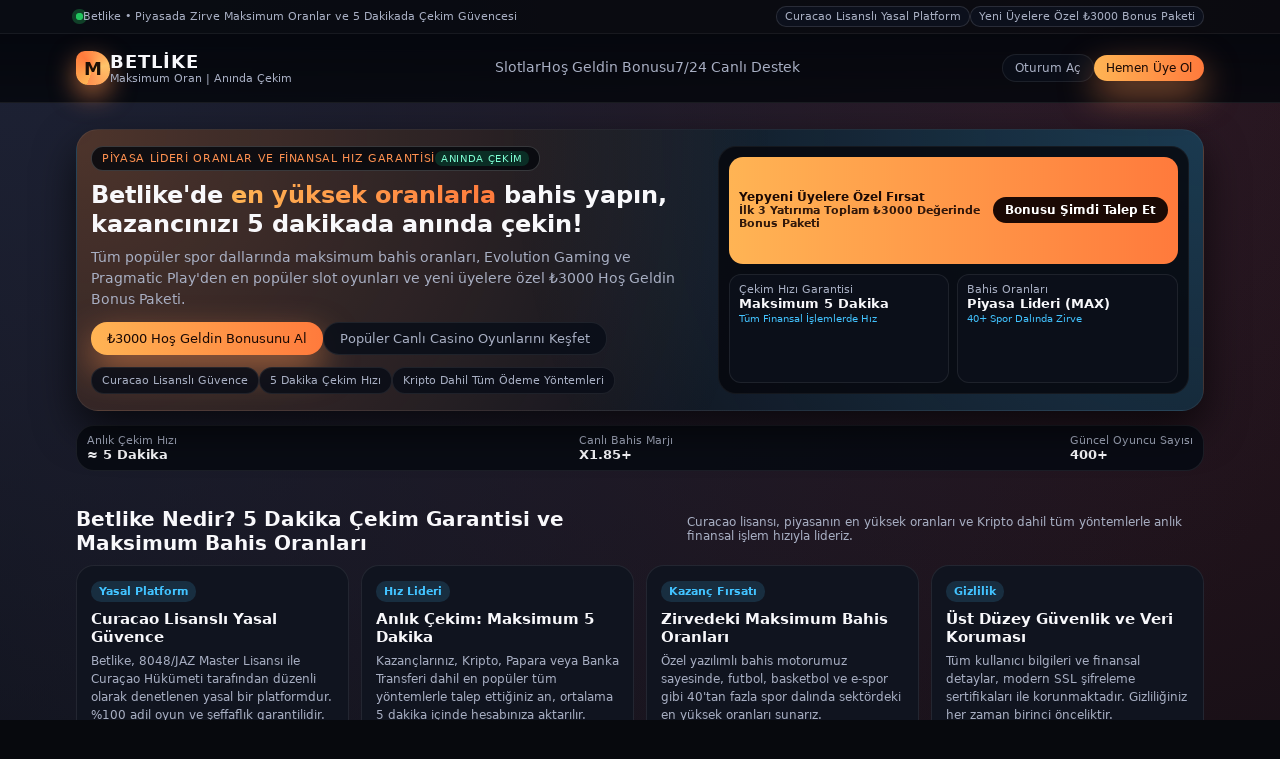

--- FILE ---
content_type: text/html; charset=UTF-8
request_url: http://www.indexofurdujournals.com/?search=advanced&search-item=%D8%A7%DA%A9%D8%A8%D8%B1%D8%8C%20%D8%B1%D8%A7%D9%86%D8%A7%20%D9%85%D8%AD%D9%85%D8%AF&order-by=&search-by=Author
body_size: 10490
content:
<!DOCTYPE html>
<html lang="tr"><head>
  
  <meta name="viewport" content="width=device-width, initial-scale=1" />
  <meta http-equiv="X-UA-Compatible" content="IE=edge" />
  
  
  <link rel="canonical" href="https://indexofurdujournals.com/">
  <link rel="alternate" hreflang="tr" href="https://tr.betlikegunceladresi.vip/"> 

 <title>Betlike Giriş - Anında Çekim ve Maksimum Oranlar | ₺3000 Bonus Paketi | Betlike Güncel Adresi</title>
 <meta name="description" content="Betlike, Curacao lisanslı yasal adresiyle 5 dakikada anında çekim garantisi verir. Tüm spor dallarında maksimum oranlarla bahis yapın ve yeni üye ₺3000 hoş geldin bonusunuzu hemen alın!"/> 
 <meta name="keywords" content="Betlike giriş, Betlike güncel adres, Betlike kayıt ol, Betlike güvenli giriş adresi, Betlike giriş linki 2025, canlı casino Türkiye, bahis sitesi, slot oyunları yüksek RTP, hızlı çekim, casino bonusu, %250 hoş geldin bonusu, VIP promosyon, kripto bahis, turnuvalar">
 <meta name="robots" content="index, follow">
 <meta name="author" content="Betlike">  
 <meta name="theme-color" content="#0b0f1a"> 
  
<meta property="og:type" content="website">
<meta property="og:title" content="Betlike Giriş 🏆 Maksimum Oranlar ve 5 Dakikada Anında Çekim">
<meta property="og:description" content="Betlike, Curacao lisanslı güncel adresiyle tüm popüler spor dallarında piyasanın en yüksek oranlarını sunar. Kripto dahil tüm yöntemlerle 5 dakikada anında çekim yapın ve ₺3000 Hoş Geldin Bonusunuzu alın.">
<meta property="og:url" content="https://tr.betlikegunceladresi.vip/">
<meta property="og:site_name" content="Betlike: Hızlı ve Güvenilir Bahis Platformu">
<meta property="og:image" content="https://tr.betlikegunceladresi.vip/assets/og-image.png">
  
 <link rel="icon" type="image/png" href="https://tr.betlikegunceladresi.vip/assets/favicon.png">
 <link rel="icon" type="image/png" sizes="32x32" href="https://tr.betlikegunceladresi.vip/assets/favicon.png">
 <link rel="icon" type="image/png" sizes="192x192" href="https://tr.betlikegunceladresi.vip/assets/favicon.png">
 <link rel="apple-touch-icon" sizes="180x180" href="https://tr.betlikegunceladresi.vip/assets/favicon.png">

 <link rel="preconnect" href="https://fonts.googleapis.com" crossorigin>
 <link rel="preconnect" href="https://fonts.gstatic.com" crossorigin>
 <link href="https://fonts.googleapis.com/css2?family=Inter:wght@400;600;800&family=Playfair+Display:wght@600;700&display=swap" rel="stylesheet">
  
<script type="application/ld+json">
{"@context":"https://schema.org","@graph":[
{"@type":"WebSite","@id":"https://tr.betlikegunceladresi.vip/#website","url":"https://tr.betlikegunceladresi.vip/",
"name":"Betlike Resmi Giriş Adresi | 5 Dakikada Çekim","inLanguage":"tr-TR","publisher":{"@id":"https://tr.betlikegunceladresi.vip/#organization"},
"about":{"@id":"https://tr.betlikegunceladresi.vip/#brand"},"potentialAction":{"@type":"SearchAction","target":
"https://tr.betlikegunceladresi.vip/?s={search_term_string}","query-input":"required name=search_term_string"}},

{"@type":"Organization","@id":"https://tr.betlikegunceladresi.vip/#organization","name":"Betlike Maksimum Oran Güvencesi","legalName":"Digital Wave N.V.",
"url":"https://tr.betlikegunceladresi.vip/","logo":{"@type":"ImageObject","url":"https://tr.betlikegunceladresi.vip/assets/favicon.png",
"width":512,"height":512},"image":{"@type":"ImageObject","url":"https://tr.betlikegunceladresi.vip/assets/og-image.png",
"width":1200,"height":630},"foundingDate":"2025-01-01","founder":{"@type":"Organization","name":"Digital Wave N.V."},"address":{"@type":"PostalAddress","streetAddress":
"E-Commerce Park Vredenberg","addressLocality":"Willemstad","addressCountry":"CW","postalCode":"CW-0019"},
"contactPoint":{"@type":"ContactPoint","contactType":"7/24 Canlı Destek","availableLanguage":["tr-TR"],"email":"destek@Betlike.net"},"sameAs":
["https://x.com/BetlikeOfficial","https://instagram.com/BetlikeOfficial","https://youtube.com/@BetlikeOfficial"],
"brand":{"@id":"https://tr.betlikegunceladresi.vip/#brand"}},

{"@type":"Brand","@id":"https://tr.betlikegunceladresi.vip/#brand","name":"Betlike ₺3000 Bonus Bahis Sitesi",
"logo":"https://tr.betlikegunceladresi.vip/assets/favicon.png",
"url":"https://tr.betlikegunceladresi.vip/","sameAs":["https://x.com/BetlikeOfficial",
"https://instagram.com/BetlikeOfficial","https://youtube.com/@BetlikeOfficial"]},

{"@type":"WebPage","@id":"https://tr.betlikegunceladresi.vip/#webpage","url":"https://tr.betlikegunceladresi.vip/",
"name":"Betlike Güncel Adres | Yeni Üye ₺3000 Bonus ve Piyasada Zirve Oranlar",
"isPartOf":{"@id":"https://tr.betlikegunceladresi.vip/#website"},"primaryImageOfPage":{"@type":"ImageObject",
"url":"https://tr.betlikegunceladresi.vip/assets/og-image.png"},"inLanguage":"tr-TR","about":{"@id":"https://tr.betlikegunceladresi.vip/#organization"},
"datePublished":"2025-11-05T00:00:00+03:00","dateModified":"2025-11-19T02:00:00+03:00",
"description":"Betlike'in yeni giriş adresinde Curaçao lisansı güvencesiyle bahis yapın. 5 dakikada anında çekim hızı, tüm liglerde maksimum oranlar ve yeni üyelere özel ₺3000 Hoş Geldin Bonus Paketi sizi bekliyor!"},

{"@type":"BreadcrumbList","@id":"https://tr.betlikegunceladresi.vip/#breadcrumbs",
"itemListElement":[{"@type":"ListItem","position":1,"name":"Ana Sayfa","item":"https://tr.betlikegunceladresi.vip/"},
{"@type":"ListItem","position":2,"name":"₺3000 Hoş Geldin Bonusu","item":"https://tr.betlikegunceladresi.vip/#bonus-firsati"},
{"@type":"ListItem","position":3,"name":"En Hızlı Çekim Yöntemleri","item":"https://tr.betlikegunceladresi.vip/#finans"},
{"@type":"ListItem","position":4,"name":"Maksimum Oran Spor","item":"https://tr.betlikegunceladresi.vip/#spor-bahisleri"},
{"@type":"ListItem","position":5,"name":"7/24 Canlı Destek","item":"https://tr.betlikegunceladresi.vip/#iletisim"}]},

{"@type":"FAQPage","@id":"https://tr.betlikegunceladresi.vip/#faq","inLanguage":"tr-TR",
"mainEntity":[
{"@type":"Question","name":"Betlike'de para çekme hızınızın garantisi nedir?",
"acceptedAnswer":{"@type":"Answer","text":"Finansal birimimiz, çekim taleplerini ortalama 5 dakika içinde onaylayıp hesaba aktarmayı garanti eder. Bu hız, Kripto, Papara ve Havale dahil tüm popüler yöntemlerde geçerlidir."}},
{"@type":"Question","name":"Betlike spor bahislerinde maksimum oranları gerçekten sunuyor mu?",
"acceptedAnswer":{"@type":"Answer","text":"Evet. Düşük marj politikamız sayesinde, futbol, basketbol ve tenis dahil tüm popüler liglerde piyasanın en yüksek, yani maksimum oranlarını sürekli sunarız."}},
{"@type":"Question","name":"Yeni üyeler ₺3000 Bonusu nasıl talep edebilir?",
"acceptedAnswer":{"@type":"Answer","text":"Kayıt olduktan sonra yapacağınız ilk üç yatırıma özel olarak geçerlidir. Yatırım sırasında ilgili bonus seçeneğini işaretleyerek toplamda ₺3000'e kadar bonus paketini aktif edebilirsiniz."}},
{"@type":"Question","name":"Betlike'in Curacao Lisans bilgileri nedir?",
"acceptedAnswer":{"@type":"Answer","text":"Platformumuz, 8048/JAZ Master Lisansı ile Curaçao eGaming tarafından yasal olarak denetlenmektedir. Lisans bilgileri şeffaftır ve güvence sağlar."}},
{"@type":"Question","name":"Canlı Casino'da hangi sağlayıcılar mevcut?",
"acceptedAnswer":
{"@type":"Answer","text":"Evolution Gaming, Pragmatic Play Live, Ezugi gibi sektörün en büyük 50'den fazla sağlayıcısıyla iş birliği yapmaktayız. En yeni şov oyunları ve masa oyunları mevcuttur."}},
{"@type":"Question","name":"Betlike'in güncel giriş adresini nerede bulabilirim?",
"acceptedAnswer":
{"@type":"Answer","text":"En hızlı ve güvenli giriş linkine, sitemiz ve resmi sosyal medya kanallarımız (Telegram, X/Twitter) üzerinden anında erişebilirsiniz."}}]},

{"@type":"HowTo","@id":"https://tr.betlikegunceladresi.vip/#howto","name":"Betlike’e 2 Dakikada Nasıl Kayıt Olunur?","totalTime":"PT2M","step":[
{"@type":"HowToStep","position":1,"name":"Kayıt Formunu Başlatın","text":"Ana sayfadaki ‘Hemen Üye Ol’ butonuna tıklayarak formu açın."},
{"@type":"HowToStep","position":2,"name":"Kişisel Bilgileri Girin","text":"Ad, soyad, e-posta, telefon ve güçlü şifre belirleme adımlarını doğru şekilde tamamlayın."},
{"@type":"HowToStep","position":3,"name":"Hesabı Aktif Edin ve Yatırım Yapın","text":"Gelen onay linkine tıklayarak üyeliğinizi doğrulayın ve ilk yatırımınızla ₺3000 bonusu talep edin."}]},

{"@type":"Product","@id":"https://tr.betlikegunceladresi.vip/#product","name":"Betlike Hızlı Çekim ve Maksimum Oran Platformu","image":
["https://tr.betlikegunceladresi.vip/assets/og-image.png"],"description":"Betlike, Curacao lisanslı yasal güvence, piyasanın en yüksek oranları, 5 dakikada anında çekim ve cömert ₺3000 Hoş Geldin Bonus Paketi ile lider online oyun platformudur.","brand":
{"@id":"https://tr.betlikegunceladresi.vip/#brand"},"aggregateRating":{"@type":"AggregateRating","ratingValue":"4.8","bestRating":"5","ratingCount":"4500"},"review":[
{"@type":"Review","author":{"@type":"Person","name":"Ayşe D."},"reviewRating":{"@type":"Rating","ratingValue":"5"},"reviewBody":"Finansal işlem hızı inanılmaz. Çekim talebim 4 dakikada onaylandı."},
{"@type":"Review","author":{"@type":"Person","name":"Kerem A."},"reviewRating":{"@type":"Rating","ratingValue":"4.7"},"reviewBody":"Kombine kuponlarda oran farkını net hissediyorsunuz. Gerçekten maksimum oran veriyorlar."},
{"@type":"Review","author":{"@type":"Person","name":"Selda T."},"reviewRating":{"@type":"Rating","ratingValue":"5"},"reviewBody":"₺3000 bonus paketi çok avantajlı. Hem sporda hem casinoda kullandım."}]}
]}
</script>

<style>:root{--bg-body:#07090d;--bg-elevated:#10141f;--bg-soft:#151a26;--bg-strip:linear-gradient(90deg,#ffb454,#ff7a3c);--accent-main:#ff9150;--accent-main-soft:rgba(255,145,80,.18);--accent-alt:#42c3ff;--text-main:#f8f8fb;--text-soft:#a8afc3;--border-soft:rgba(255,255,255,.08);--radius-lg:18px;--radius-md:14px;--radius-pill:999px;--shadow-soft:0 18px 40px rgba(0,0,0,.65);--max-width:1160px;--transition-fast:180ms ease-out}*{margin:0;padding:0;box-sizing:border-box}body{font-family:system-ui,-apple-system,BlinkMacSystemFont,"Segoe UI",sans-serif;background:radial-gradient(circle at top left,#1d2235 0,transparent 52%),radial-gradient(circle at 80% 0,#311924 0,transparent 54%),#07090d;color:var(--text-main);-webkit-font-smoothing:antialiased}img{max-width:100%;display:block}a{color:inherit;text-decoration:none}.site{min-height:100vh;display:flex;flex-direction:column}.container{width:100%;max-width:var(--max-width);margin:0 auto;padding:0 16px}.top-strip{background:rgba(7,9,13,.85);border-bottom:1px solid rgba(255,255,255,.06);font-size:11px;color:var(--text-soft)}.top-strip-inner{display:flex;align-items:center;justify-content:space-between;gap:8px;padding:6px 0;flex-wrap:wrap}.top-strip-left{display:flex;align-items:center;gap:8px}.top-dot{width:7px;height:7px;border-radius:999px;background:#22c55e;box-shadow:0 0 0 4px rgba(34,197,94,.28)}.top-strip-right{display:flex;align-items:center;gap:10px;flex-wrap:wrap}.top-pill{padding:3px 8px;border-radius:999px;border:1px solid rgba(255,255,255,.12);background:rgba(13,17,30,.9);font-size:11px}.header{position:sticky;top:0;z-index:40;backdrop-filter:blur(14px);background:linear-gradient(to bottom,rgba(5,7,13,.96),rgba(5,7,13,.86));border-bottom:1px solid var(--border-soft)}.header-inner{height:68px;display:flex;align-items:center;justify-content:space-between;gap:12px}.brand{display:flex;align-items:center;gap:10px}.brand-mark{width:34px;height:34px;border-radius:34% 66% 55% 45%;background:conic-gradient(from 200deg,#ffb454,#ff7a3c,#ffc46a,#ff9150);display:flex;align-items:center;justify-content:center;font-weight:800;font-size:18px;color:#1c0f06;box-shadow:0 10px 26px rgba(255,145,80,.65)}.brand-text{display:flex;flex-direction:column;gap:2px}.brand-name{font-size:18px;font-weight:700;letter-spacing:.06em;text-transform:uppercase}.brand-sub{font-size:11px;color:var(--text-soft)}.nav{display:none;align-items:center;gap:18px;font-size:14px}.nav-link{position:relative;padding-bottom:2px;color:var(--text-soft);transition:color var(--transition-fast)}.nav-link::after{content:"";position:absolute;left:0;bottom:0;width:0;height:2px;border-radius:999px;background:linear-gradient(90deg,#ffb454,#ff7a3c);transition:width var(--transition-fast)}.nav-link:hover{color:var(--text-main)}.nav-link:hover::after{width:100%}.header-actions{display:flex;align-items:center;gap:8px}.btn{border:0;outline:0;cursor:pointer;font:inherit;padding:8px 16px;border-radius:var(--radius-pill);display:inline-flex;align-items:center;justify-content:center;gap:6px;font-size:13px;white-space:nowrap;transition:background var(--transition-fast),color var(--transition-fast),box-shadow var(--transition-fast),transform var(--transition-fast),border-color var(--transition-fast)}.btn-ghost{border:1px solid var(--border-soft);background:rgba(11,15,25,.9);color:var(--text-soft)}.btn-ghost:hover{border-color:var(--accent-alt);color:var(--accent-alt)}.btn-accent{background:var(--bg-strip);color:#1b0904;box-shadow:0 14px 34px rgba(255,145,80,.55)}.btn-accent:hover{transform:translateY(-1px);box-shadow:0 18px 46px rgba(255,145,80,.75)}.btn-sm{padding:6px 12px;font-size:12px}.menu-toggle{display:inline-flex;width:34px;height:34px;align-items:center;justify-content:center;border-radius:999px;border:1px solid var(--border-soft);background:rgba(11,15,25,.95);cursor:pointer}.menu-toggle span{width:16px;height:2px;border-radius:999px;background:var(--text-main);position:relative}.menu-toggle span::before,.menu-toggle span::after{content:"";position:absolute;left:0;width:16px;height:2px;border-radius:999px;background:var(--text-main)}.menu-toggle span::before{top:-5px}.menu-toggle span::after{top:5px}.mobile-nav{display:none;border-top:1px solid var(--border-soft);background:#07090d}.mobile-nav-inner{padding:10px 0 12px;display:flex;flex-direction:column;gap:8px;font-size:14px}.mobile-nav-link{padding:6px 0;color:var(--text-soft)}.mobile-nav-cta{display:flex;gap:8px;margin-top:4px}.hero{padding:26px 0 18px}.hero-shell{background:radial-gradient(circle at 0 0,rgba(255,145,80,.26),transparent 60%),radial-gradient(circle at 100% 0,rgba(66,195,255,.22),transparent 60%),var(--bg-elevated);border-radius:22px;border:1px solid rgba(255,255,255,.06);box-shadow:var(--shadow-soft);padding:16px 14px 16px;display:grid;grid-template-columns:minmax(0,1fr);gap:14px;position:relative;overflow:hidden}.hero-badge{display:inline-flex;align-items:center;gap:8px;padding:4px 10px;border-radius:var(--radius-pill);border:1px solid rgba(255,255,255,.18);background:rgba(7,9,13,.85);font-size:11px;color:var(--accent-main);letter-spacing:.06em;text-transform:uppercase;width:fit-content}.hero-badge-tag{padding:2px 6px;border-radius:var(--radius-pill);background:rgba(7,255,163,.14);color:#7fffd4;font-size:10px}.hero-title{margin-top:10px;font-size:24px;line-height:1.24}.hero-title span{background:linear-gradient(90deg,#ffb454,#ff7a3c);-webkit-background-clip:text;color:transparent}.hero-text{margin-top:8px;font-size:14px;line-height:1.55;color:var(--text-soft)}.hero-actions{margin-top:12px;display:flex;flex-wrap:wrap;gap:10px}.hero-meta-row{margin-top:12px;display:flex;flex-wrap:wrap;gap:8px;font-size:11px;color:var(--text-soft)}.hero-meta-pill{padding:6px 10px;border-radius:var(--radius-pill);border:1px solid rgba(255,255,255,.08);background:rgba(10,14,24,.9)}.hero-right{position:relative;padding:10px;border-radius:var(--radius-lg);background:rgba(6,8,14,.84);border:1px solid rgba(255,255,255,.05);display:grid;gap:10px;font-size:12px}.hero-strip{border-radius:var(--radius-md);background:var(--bg-strip);color:#1b0904;padding:8px 10px;display:flex;align-items:center;justify-content:space-between;gap:10px;font-size:12px;font-weight:600}.hero-strip-sub{font-size:11px;opacity:.9}.hero-mini-grid{display:grid;grid-template-columns:repeat(2,minmax(0,1fr));gap:8px}.hero-mini-card{border-radius:12px;background:rgba(12,16,27,.96);border:1px solid var(--border-soft);padding:8px 9px;display:flex;flex-direction:column;gap:4px}.hero-mini-label{font-size:11px;color:var(--text-soft)}.hero-mini-value{font-size:13px;font-weight:600}.hero-mini-tag{margin-top:2px;font-size:10px;color:var(--accent-alt)}.stats-strip{margin-top:14px;border-radius:var(--radius-lg);border:1px solid var(--border-soft);background:rgba(9,12,20,.96);padding:8px 10px;display:flex;flex-wrap:wrap;gap:10px;justify-content:space-between;font-size:11px;color:var(--text-soft)}.stat-item{display:flex;flex-direction:column;gap:2px;min-width:110px}.stat-label{font-size:11px}.stat-value{font-size:13px;font-weight:600;color:var(--text-main)}.section{padding:18px 0}.section-header{display:flex;align-items:baseline;justify-content:space-between;gap:10px;margin-bottom:10px}.section-title{font-size:20px;font-weight:700}.section-sub{font-size:12px;color:var(--text-soft)}.trust-row{display:grid;grid-template-columns:repeat(2,minmax(0,1fr));gap:12px}.trust-card{border-radius:var(--radius-lg);border:1px solid var(--border-soft);background:var(--bg-elevated);padding:14px}.trust-tag{display:inline-block;padding:4px 8px;border-radius:var(--radius-pill);background:rgba(66,195,255,.15);color:var(--accent-alt);font-size:11px;font-weight:600}.trust-title{font-size:15px;font-weight:600;margin-top:8px}.trust-text{margin-top:6px;font-size:12px;line-height:1.5;color:var(--text-soft)}.game-grid{display:grid;grid-template-columns:repeat(2,minmax(0,1fr));gap:12px}.game-card{position:relative;border-radius:var(--radius-lg);border:1px solid var(--border-soft);background:var(--bg-elevated);padding:14px;overflow:hidden}.game-card::before{content:"";position:absolute;top:0;left:0;width:100%;height:100%;background:rgba(255,145,80,.05);opacity:0;transition:opacity var(--transition-fast)}.game-card:hover::before{opacity:1}.game-card:hover{border-color:var(--accent-main);box-shadow:0 14px 36px rgba(255,145,80,.4)}.game-top{display:flex;align-items:center;justify-content:space-between;gap:10px}.game-label{padding:4px 8px;border-radius:var(--radius-pill);background:rgba(7,9,13,.9);border:1px solid rgba(255,255,255,.08);font-size:11px;color:var(--text-soft)}.game-name{font-weight:600}.game-meta{font-size:11px;color:var(--text-soft)}.game-footer{margin-top:6px;display:flex;align-items:center;justify-content:space-between;gap:8px;font-size:11px}.game-badge{padding:3px 8px;border-radius:var(--radius-pill);background:var(--accent-main-soft);color:var(--accent-main)}.promo-shell{border-radius:20px;background:rgba(10,13,23,.98);border:1px dashed rgba(255,145,80,.55);padding:12px 12px 13px;display:grid;grid-template-columns:minmax(0,1fr);gap:10px}.promo-left-title{font-size:15px;font-weight:600}.promo-left-sub{font-size:12px;color:var(--text-soft);margin-top:4px}.promo-pill-row{margin-top:8px;display:flex;flex-wrap:wrap;gap:6px;font-size:11px}.promo-pill{padding:4px 8px;border-radius:var(--radius-pill);background:rgba(255,145,80,.14);color:var(--accent-main);border:1px solid rgba(255,145,80,.4)}.promo-right{display:flex;flex-direction:column;gap:6px;font-size:12px}.promo-line{display:flex;justify-content:space-between;gap:8px}.promo-line-label{color:var(--text-soft)}.promo-line-value{font-weight:600}.faq-list{margin-top:10px;border-radius:var(--radius-lg);border:1px solid var(--border-soft);background:var(--bg-elevated);padding:0 14px}.faq-item:not(:last-child){border-bottom:1px solid var(--border-soft)}.faq-question{width:100%;border:none;background:none;font:inherit;color:var(--text-main);text-align:left;cursor:pointer;padding:14px 0;font-size:14px;font-weight:600;display:flex;align-items:center;justify-content:space-between}.faq-question::after{content:'+';font-size:18px;font-weight:400;margin-left:10px;transition:transform var(--transition-fast)}.faq-question[aria-expanded="true"]::after{content:'-';transform:rotate(180deg)}.faq-answer{padding-bottom:14px;font-size:13px;color:var(--text-soft);line-height:1.6}.footer{padding:24px 0;margin-top:auto;border-top:1px solid var(--border-soft)}.footer-cta-strip{background:var(--bg-strip);padding:18px 20px;border-radius:var(--radius-lg);margin-bottom:24px;display:flex;align-items:center;justify-content:space-between;gap:15px;color:#1b0904;font-weight:600;text-align:left;flex-direction:column}.footer-cta-title{font-size:17px;line-height:1.3}.footer-cta-sub{font-size:13px;font-weight:400;opacity:.9;margin-top:4px}.footer-cta-btn{background:#1b0904;color:white;padding:8px 18px;border-radius:var(--radius-pill);white-space:nowrap;font-size:14px;box-shadow:0 10px 20px rgba(0,0,0,.3);margin-top:8px}.footer-grid{display:grid;grid-template-columns:repeat(2,minmax(0,1fr));gap:20px 30px;margin-bottom:24px}.footer-title{font-size:15px;font-weight:700;margin-bottom:10px}.footer-grid p{font-size:12px;line-height:1.5;color:var(--text-soft)}.footer-links{display:flex;flex-direction:column;gap:6px}.footer-links a{font-size:12px;color:var(--text-soft);transition:color var(--transition-fast)}.footer-links a:hover{color:var(--text-main)}.footer-bottom{display:flex;flex-direction:column;gap:12px;font-size:11px;color:var(--text-soft);border-top:1px solid var(--border-soft);padding-top:16px}.footer-badges{display:flex;flex-wrap:wrap;gap:8px}.footer-badge{padding:3px 8px;border-radius:var(--radius-pill);border:1px solid var(--border-soft);background:rgba(13,17,30,.9);font-size:10px}@media (min-width:768px){.menu-toggle{display:none}.nav{display:flex}.trust-row{grid-template-columns:repeat(4,minmax(0,1fr))}.hero-shell{grid-template-columns:minmax(0,1.3fr) minmax(0,1fr)}.game-grid{grid-template-columns:repeat(2,minmax(0,1fr))}.promo-shell{grid-template-columns:minmax(0,1.3fr) minmax(0,1fr)}.footer-grid{grid-template-columns:2.5fr 1fr 1fr 1.5fr}.footer-cta-strip{flex-direction:row;text-align:left}.footer-cta-strip>div{flex-grow:1}.footer-cta-btn{margin-top:0}}</style>
</head>

<body>
<div class="site">
  <div class="top-strip">
    <div class="container">
      <div class="top-strip-inner">
        <div class="top-strip-left">
          <span class="top-dot"></span>
          <span>Betlike • Piyasada Zirve Maksimum Oranlar ve 5 Dakikada Çekim Güvencesi</span>
        </div>
        <div class="top-strip-right">
          <span class="top-pill">Curacao Lisanslı Yasal Platform</span>
          <span class="top-pill">Yeni Üyelere Özel ₺3000 Bonus Paketi</span>
        </div>
      </div>
    </div>
  </div>

  <header class="header">
    <div class="container">
      <div class="header-inner">
        <a href="/" class="brand">
          <div class="brand-mark">
            <span>M</span> 
          </div>
          <div class="brand-text">
            <div class="brand-name">Betlike</div>
            <div class="brand-sub">Maksimum Oran | Anında Çekim</div>
          </div>
        </a>
        <nav class="nav">
          <a href="#" class="nav-link">Slotlar</a>
          <a href="#" class="nav-link">Hoş Geldin Bonusu</a>
          <a href="#" class="nav-link">7/24 Canlı Destek</a>
        </nav>
        <div class="header-actions">
          <button class="btn btn-ghost btn-sm">Oturum Aç</button>
          <button class="btn btn-accent btn-sm">Hemen Üye Ol</button>
          <button class="menu-toggle" aria-label="Menüyü Aç/Kapat">
            <span></span>
          </button>
        </div>
      </div>
      <nav class="mobile-nav" id="mobileMenu">
        <div class="mobile-nav-inner">
          <a href="#" class="mobile-nav-link">Maksimum Bahis Oranları</a>
          <a href="#" class="mobile-nav-link">Canlı Şov Oyunları</a>
          <a href="#" class="mobile-nav-link">Yüksek Çarpanlı Slotlar</a>
          <a href="#" class="mobile-nav-link">₺3000 Hoş Geldin Bonusu</a>
          <a href="#" class="mobile-nav-link">7/24 Canlı Destek</a>
          <div class="mobile-nav-cta">
            <button class="btn btn-ghost btn-sm" style="flex:1;">Giriş Yap</button>
            <button class="btn btn-accent btn-sm" style="flex:1;">Kayıt Ol</button>
          </div>
        </div>
      </nav>
    </div>
  </header>

    <main>
<section class="hero">
  <div class="container">
    <div class="hero-shell">
      <div>
        <div class="hero-badge">
          Piyasa Lideri Oranlar ve Finansal Hız Garantisi
          <span class="hero-badge-tag">Anında Çekim</span>
        </div>
        <h1 class="hero-title">
          Betlike'de <span>en yüksek oranlarla</span> bahis yapın, kazancınızı 5 dakikada anında çekin!
        </h1>
        <p class="hero-text">
          Tüm popüler spor dallarında maksimum bahis oranları, Evolution Gaming ve Pragmatic Play'den en popüler slot oyunları ve yeni üyelere özel ₺3000 Hoş Geldin Bonus Paketi.
        </p>
        <div class="hero-actions">
          <a href="#" class="btn btn-accent">₺3000 Hoş Geldin Bonusunu Al</a>
          <a href="#" class="btn btn-ghost">Popüler Canlı Casino Oyunlarını Keşfet</a>
        </div>
        <div class="hero-meta-row">
          <span class="hero-meta-pill">Curacao Lisanslı Güvence</span>
          <span class="hero-meta-pill">5 Dakika Çekim Hızı</span>
          <span class="hero-meta-pill">Kripto Dahil Tüm Ödeme Yöntemleri</span>
        </div>
      </div>

      <aside class="hero-right">
        <div class="hero-strip">
          <div>
            <div class="hero-strip-title">Yepyeni Üyelere Özel Fırsat</div>
            <div class="hero-strip-sub">İlk 3 Yatırıma Toplam ₺3000 Değerinde Bonus Paketi</div>
          </div>
          <button class="btn btn-sm" style="background: #1b0904; color: white;">Bonusu Şimdi Talep Et</button>
        </div>

        <div class="hero-mini-grid">
          <div class="hero-mini-card">
            <div class="hero-mini-label">Çekim Hızı Garantisi</div>
            <div class="hero-mini-value">Maksimum 5 Dakika</div>
            <div class="hero-mini-tag">Tüm Finansal İşlemlerde Hız</div>
          </div>
          <div class="hero-mini-card">
            <div class="hero-mini-label">Bahis Oranları</div>
            <div class="hero-mini-value">Piyasa Lideri (MAX)</div>
            <div class="hero-mini-tag">40+ Spor Dalında Zirve</div>
          </div>
        </div>
      </aside>

    </div>

    <div class="stats-strip">
      <div class="stat-item">
        <div class="stat-label">Anlık Çekim Hızı</div>
        <div class="stat-value">≈ 5 Dakika</div>
      </div>
      <div class="stat-item">
        <div class="stat-label">Canlı Bahis Marjı</div>
        <div class="stat-value">X1.85+</div>
      </div>
      <div class="stat-item">
        <div class="stat-label">Güncel Oyuncu Sayısı</div>
        <div class="stat-value">400+</div>
      </div>
    </div>
  </div>
</section>

<section class="section">
  <div class="container">
    <div class="section-header">
      <h2 class="section-title">Betlike Nedir? 5 Dakika Çekim Garantisi ve Maksimum Bahis Oranları</h2>
      <p class="section-sub">Curacao lisansı, piyasanın en yüksek oranları ve Kripto dahil tüm yöntemlerle anlık finansal işlem hızıyla lideriz.</p>
    </div>
    <div class="trust-row">
      <article class="trust-card">
        <div class="trust-tag">Yasal Platform</div>
        <h3 class="trust-title">Curacao Lisanslı Yasal Güvence</h3>
        <p class="trust-text">
          Betlike, 8048/JAZ Master Lisansı ile Curaçao Hükümeti tarafından düzenli olarak denetlenen yasal bir platformdur. %100 adil oyun ve şeffaflık garantilidir.
        </p>
      </article>
      <article class="trust-card">
        <div class="trust-tag">Hız Lideri</div>
        <h3 class="trust-title">Anlık Çekim: Maksimum 5 Dakika</h3>
        <p class="trust-text">
          Kazançlarınız, Kripto, Papara veya Banka Transferi dahil en popüler tüm yöntemlerle talep ettiğiniz an, ortalama 5 dakika içinde hesabınıza aktarılır.
        </p>
      </article>
      <article class="trust-card">
        <div class="trust-tag">Kazanç Fırsatı</div>
        <h3 class="trust-title">Zirvedeki Maksimum Bahis Oranları</h3>
        <p class="trust-text">
          Özel yazılımlı bahis motorumuz sayesinde, futbol, basketbol ve e-spor gibi 40'tan fazla spor dalında sektördeki en yüksek oranları sunarız.
        </p>
      </article>
      <article class="trust-card">
        <div class="trust-tag">Gizlilik</div>
        <h3 class="trust-title">Üst Düzey Güvenlik ve Veri Koruması</h3>
        <p class="trust-text">
          Tüm kullanıcı bilgileri ve finansal detaylar, modern SSL şifreleme sertifikaları ile korunmaktadır. Gizliliğiniz her zaman birinci önceliktir.
        </p>
      </article>
    </div>
  </div>
</section>

<section class="section">
  <div class="container">
    <div class="section-header">
      <h2 class="section-title">En Yeni ve Mobil Uyumlu Canlı Casino Deneyimleri</h2>
      <p class="section-sub">Rulet, Poker ve Bakara gibi klasik masa oyunlarının yanı sıra, yeni çıkan heyecan verici canlı şov oyunlarını keşfedin.</p>
    </div>
    <div class="game-grid">
      <a href="#" class="game-card">
        <div class="game-top">
          <span class="game-label">Yüksek Kalite</span>
          <span class="game-label">Türkçe Masa</span>
        </div>
        <div class="game-name">Canlı Blackjack VIP</div>
        <div class="game-meta">Evolution Gaming</div>
      </a>
      <a href="#" class="game-card">
        <div class="game-top">
          <span class="game-label">Yeni Çıkanlar</span>
          <span class="game-label">Hızlı Tur</span>
        </div>
        <div class="game-name">Mega Wheel</div>
        <div class="game-meta">Pragmatic Play Live</div>
      </a>
      <a href="#" class="game-card">
        <div class="game-top">
          <span class="game-label">Mobil Uyumlu</span>
          <span class="game-label">Klasik</span>
        </div>
        <div class="game-name">Immersive Rulet</div>
        <div class="game-meta">Evolution Gaming</div>
      </a>
      <a href="#" class="game-card">
        <div class="game-top">
          <span class="game-label">Strateji</span>
          <span class="game-label">Profesyonel</span>
        </div>
        <div class="game-name">Texas Hold'em Poker Live</div>
        <div class="game-meta">Ezugi</div>
      </a>
    </div>
  </div>
</section>

<section class="section" id="slotlar">
  <div class="container">
    <div class="section-header">
      <h2 class="section-title">Yüksek RTP Oranına Sahip En Yeni ve Kazandıran Slotlar</h2>
      <p class="section-sub">Tüm zamanların en çok oynanan klasik slotları, Megaways mekaniği ve yepyeni jackpot oyunları tek adreste.</p>
    </div>
    <div class="game-grid">
      <a href="#" class="game-card">
        <div class="game-top">
          <span class="game-label">Yüksek RTP</span>
          <span class="game-label">Yeni Çıktı</span>
        </div>
        <div class="game-name">The Dog House Megaways</div>
        <div class="game-meta">Pragmatic Play</div>
      </a>
      <a href="#" class="game-card">
        <div class="game-top">
          <span class="game-label">Büyük Jackpot</span>
          <span class="game-label">Progressive</span>
        </div>
        <div class="game-name">Mega Moolah</div>
        <div class="game-meta">Microgaming</div>
      </a>
      <a href="#" class="game-card">
        <div class="game-top">
          <span class="game-label">Popüler Klasik</span>
          <span class="game-label">Mystery</span>
        </div>
        <div class="game-name">Jammin' Jars</div>
        <div class="game-meta">Push Gaming</div>
      </a>
      <a href="#" class="game-card">
        <div class="game-top">
          <span class="game-label">Denenecek</span>
          <span class="game-label">Yüksek Volatilite</span>
        </div>
        <div class="game-name">Rise of Merlin</div>
        <div class="game-meta">Play'n GO</div>
      </a>
    </div>
  </div>
</section>

<section class="section">
  <div class="container">
    <div class="section-header">
      <h2 class="section-title">Kazancınızı Üç Katına Çıkarın: Dev ₺3000 Hoş Geldin Bonus Paketi</h2>
      <p class="section-sub">Yeni üyelere özel ilk üç yatırıma %100'e varan bonuslar, düşük çevrim şartları ve ek kayıp iade fırsatları.</p>
    </div>
    <div class="promo-shell">
      <div>
        <div class="promo-left-title">Esnek ve Yüksek Değerli: İlk 3 Yatırımda Toplam ₺3000 Bonus</div>
        <p class="promo-left-sub">
          Betlike üyeliğinizi hemen başlatın ve hem Canlı Casino'da hem de Spor Bahislerinde geçerli olan, sektörün en avantajlı 3 aşamalı bonus paketiyle bakiyenizi anında katlayın.
        </p>
        <div class="promo-pill-row">
          <span class="promo-pill">Düşük Çevrim Şartları</span>
          <span class="promo-pill">%20 Çevrim Şartsız Yatırım Bonusu</span>
          <span class="promo-pill">İlk Kayıp İadesi Fırsatı</span>
        </div>
      </div>
      <div class="promo-right">
        <div class="promo-line">
          <span class="promo-line-label">Kampanya Tipi</span>
          <span class="promo-line-value">Yeni Üye Paketi</span>
        </div>
        <div class="promo-line">
          <span class="promo-line-label">Maksimum Kazanç</span>
          <span class="promo-line-value">₺3000'e Kadar</span>
        </div>
        <div class="promo-line">
          <span class="promo-line-label">Kullanım Şekli</span>
          <span class="promo-line-value">3 Aşamalı Yatırımda</span>
        </div>
        <div class="promo-line">
          <span class="promo-line-label">Geçerli Alanlar</span>
          <span class="promo-line-value">Tüm Spor & Casino</span>
        </div>
        <a href="#" class="btn btn-accent" style="margin-top: 10px;">Bonusu Hemen Aktif Et</a>
      </div>
    </div>
  </div>
</section>

<section class="section">
  <div class="container">
    <div class="section-header">
      <h2 class="section-title">Betlike: 5 Dakika Çekim ve Maksimum Oranlar Hakkında Tüm Sorular</h2>
      <p class="section-sub">Lisans bilgileri, para çekme hızı, maksimum oran garantisi ve yeni üye bonusları ile ilgili merak ettikleriniz.</p>
    </div>
    <div class="faq-list">
      <div class="faq-item">
        <button class="faq-question" aria-expanded="false" aria-controls="faq-answer-1" id="faq-question-1">
          Betlike'in Curacao Lisansı yasal güvence sağlıyor mu?
        </button>
        <div id="faq-answer-1" role="region" aria-labelledby="faq-question-1" class="faq-answer" hidden>
          <p>
            Evet. Betlike, 8048/JAZ Master Lisansı ile Curaçao Hükümeti tarafından denetlenen yasal bir platformdur. Lisans, adil oyun ve finansal güvenceyi garanti eder.
          </p>
        </div>
      </div>

      <div class="faq-item">
        <button class="faq-question" aria-expanded="false" aria-controls="faq-answer-2" id="faq-question-2">
          Betlike'de kazançlarımı en hızlı hangi yöntemle çekebilirim?
        </button>
        <div id="faq-answer-2" role="region" aria-labelledby="faq-question-2" class="faq-answer" hidden>
          <p>
            Tüm çekim yöntemlerimiz (Kripto, Papara, Banka Transferi) hızlıdır, ancak finans birimimiz çekim taleplerini ortalama **5 dakika** içinde onaylayıp hesabınıza aktarır. Kripto, bu süreçte genellikle en hızlı olanıdır.
          </p>
        </div>
      </div>

      <div class="faq-item">
        <button class="faq-question" aria-expanded="false" aria-controls="faq-answer-3" id="faq-question-3">
          Betlike'in sunduğu oranlar gerçekten piyasa ortalamasının üzerinde mi?
        </button>
        <div id="faq-answer-3" role="region" aria-labelledby="faq-question-3" class="faq-answer" hidden>
          <p>
            Kesinlikle. Betlike, **düşük marj** politikası uygulayarak futbol, basketbol ve e-spor gibi tüm popüler kategorilerde piyasa lideri, yani **maksimum oranları** üyelerine sunar.
          </p>
        </div>
      </div>
      
      <div class="faq-item">
        <button class="faq-question" aria-expanded="false" aria-controls="faq-answer-4" id="faq-question-4">
          Betlike'in Canlı Destek ekibine günün hangi saatinde ulaşabilirim?
        </button>
        <div id="faq-answer-4" role="region" aria-labelledby="faq-question-4" class="faq-answer" hidden>
          <p>
            Canlı destek hattımız yılın 365 günü, günün 24 saati aktif olarak hizmet vermektedir. Tüm sorularınız için anında Türkçe destek alabilirsiniz.
          </p>
        </div>
      </div>
      
      <div class="faq-item">
        <button class="faq-question" aria-expanded="false" aria-controls="faq-answer-5" id="faq-question-5">
          ₺3000 Hoş Geldin Bonusu hem spor hem casino için geçerli mi?
        </button>
        <div id="faq-answer-5" role="region" aria-labelledby="faq-question-5" class="faq-answer" hidden>
          <p>
            Evet, yeni üyelerimiz için hazırlanan bu avantajlı paket, ilk üç yatırımınıza özeldir ve dilerseniz spor bahislerinde, dilerseniz canlı casino oyunlarında kullanılabilir.
          </p>
        </div>
      </div>
    </div>
  </div>
</section>
    </main>

<footer class="footer">
  <div class="container">
    
    <div class="footer-cta-strip">
        <div>
            <div class="footer-cta-title">Hemen Kayıt Olun, ₺3000 Bonusunuzu Anında Alın!</div>
            <div class="footer-cta-sub">Piyasanın en yüksek oranları, en hızlı finansal işlemler ve lisanslı güvence burada.</div>
        </div>
        <a href="#" class="btn footer-cta-btn">₺3000 Bonusla Hesap Aç</a>
    </div>

    <div class="footer-grid">
      <div>
        <div class="footer-title">Betlike: Hız, Güven ve Maksimum Kazanç Garantisi</div>
        <p>
          Betlike, 8048/JAZ Master Lisansı ile Curaçao eGaming tarafından denetlenen yasal bir platformdur. Amacımız, en geniş oyun yelpazesini (40+ spor dalı, 50+ sağlayıcı) sunarken, kazançlarınızın Papara, Kripto veya Havale ile maksimum 5 dakikada hesabınıza geçmesini sağlamaktır.
        </p>
        <div style="margin-top: 15px; font-size: 11px; color: var(--text-soft);">
          Anahtar kelimeler: Betlike güncel adres, 5 dakika çekim, maksimum oran, yasal bahis, ₺3000 hoş geldin bonusu.
        </div>
      </div>

      <div>
        <div class="footer-title">Yasal ve Şeffaf Bilgiler</div>
        <div class="footer-links">
          <a href="#">Lisans ve Yasal Süreçler</a>
          <a href="#">Genel Şartlar ve Kurallar</a>
          <a href="#">Para Yatırma ve Çekme Limitleri</a>
          <a href="#">Sorumlu Bahis Politikası</a>
        </div>
      </div>

      <div>
        <div class="footer-title">Destek ve Erişim Kanalları</div>
        <div class="footer-links">
          <a href="#">7/24 Canlı Yardım Hattı</a>
          <a href="#">Sıkça Sorulan Sorular (SSS)</a>
          <a href="#">Resmi Telegram Duyuruları</a>
          <a href="#">E-posta İletişim (destek@Betlike.net)</a>
        </div>
      </div>
      
      <div>
        <div class="footer-title">Popüler Oyunlar ve Bahisler</div>
        <div class="footer-links">
          <a href="#">Gates of Olympus Slot</a>
          <a href="#">Lightning Rulet (Canlı)</a>
          <a href="#">Süper Lig Maksimum Oranlar</a>
          <a href="#">Yeni Çıkan Slot Oyunları</a>
        </div>
      </div>

    </div>

    <div class="footer-bottom" style="text-align: center;">
      <div class="footer-badges" style="justify-content: center; margin-bottom: 15px;">
          <span class="footer-badge">5 Dakika Hızlı Çekim</span>
          <span class="footer-badge">Piyasanın En Yüksek Oranları</span>
          <span class="footer-badge">₺3000 Yeni Üye Bonusu</span>
          <span class="footer-badge">Curacao Lisanslı</span>
      </div>
      
      <p class="footer-copyright">
        © <span id="year-hook">2025</span> Betlike: Dijital Eğlence ve Bahis Hizmetleri.
        <br>
        <span class="info-detail" style="font-size: 0.9em; display: block; margin-top: 0.5em; font-weight: 600;">
          YASAL BİLGİ: Betlike, Digital Wave N.V. tarafından işletilmektedir ve Curaçao eGaming Master License (8048/JAZ) altında denetlenmektedir.
        </span>
      </p>
    </div>
  </div>
</footer>
  </div>

<script>document.addEventListener('DOMContentLoaded',function(){const menuToggle=document.querySelector('.menu-toggle');const mobileMenu=document.getElementById('mobileMenu');menuToggle.addEventListener('click',function(){mobileMenu.style.display=mobileMenu.style.display==='block'?'none':'block'});document.querySelectorAll('.faq-question').forEach(button=>{button.addEventListener('click',()=>{const isExpanded=button.getAttribute('aria-expanded')==='true'||false;const answer=document.getElementById(button.getAttribute('aria-controls'));if(!isExpanded){button.setAttribute('aria-expanded','true');answer.hidden=false;answer.classList.add('is-open')}else{button.setAttribute('aria-expanded','false');answer.hidden=true;answer.classList.remove('is-open')}const yearHook=document.getElementById('year-hook');if(yearHook){yearHook.textContent=new Date().getFullYear()}})})});</script>


</body></html>
